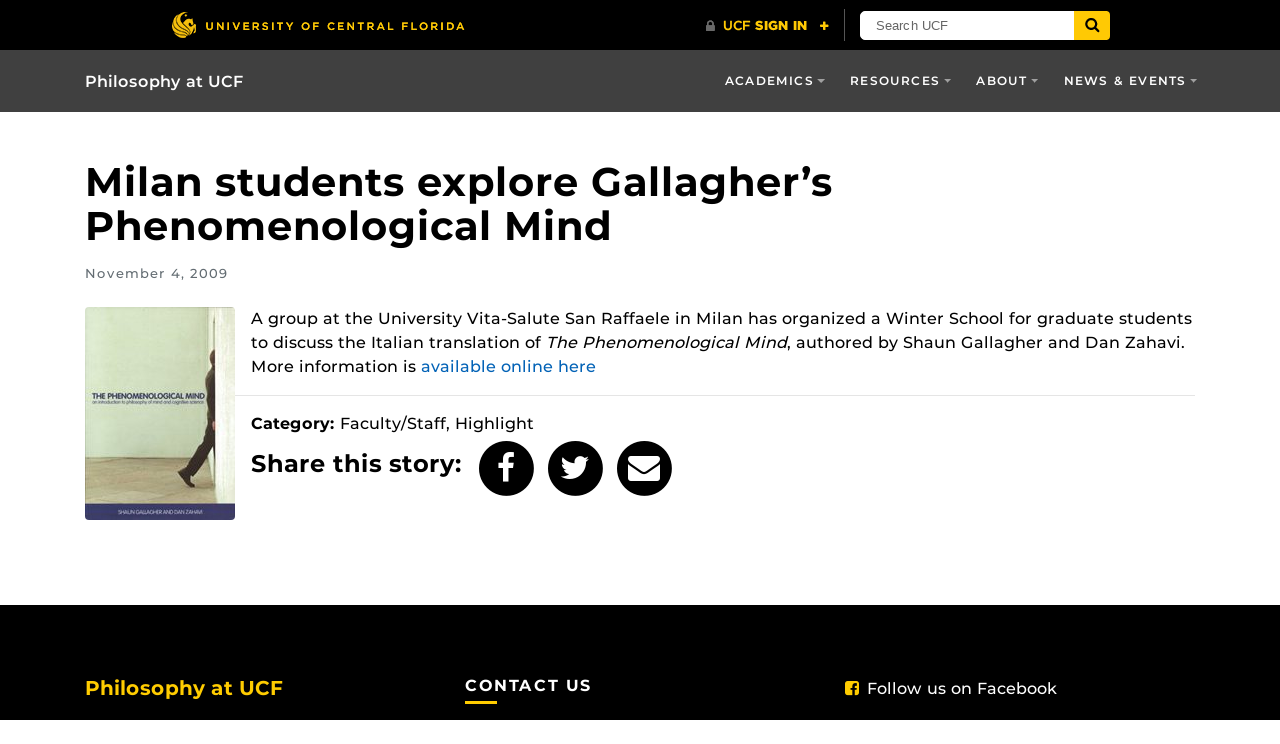

--- FILE ---
content_type: text/html; charset=UTF-8
request_url: https://cah.ucf.edu/philosophy/news/milan-students-explore-gallagher-s-em-phenomenological-mind-em/
body_size: 15039
content:
<!DOCTYPE html>
<html lang="en-us">
	<head>
		<link rel="icon" href="https://www.ucf.edu/wp-content/blogs.dir/13/files/2017/02/cropped-Favicon-ucf-512x512-32x32.png" sizes="32x32">
		<link rel="icon" href="https://www.ucf.edu/wp-content/blogs.dir/13/files/2017/02/cropped-Favicon-ucf-512x512-192x192.png" sizes="192x192">
		<link rel="apple-touch-icon" href="https://www.ucf.edu/wp-content/blogs.dir/13/files/2017/02/cropped-Favicon-ucf-512x512-180x180.png">
		<meta name='robots' content='index, follow, max-image-preview:large, max-snippet:-1, max-video-preview:-1' />
<meta charset="utf-8">
<meta http-equiv="X-UA-Compatible" content="IE=Edge">
<meta name="viewport" content="width=device-width, initial-scale=1, shrink-to-fit=no">

	<!-- This site is optimized with the Yoast SEO plugin v26.8 - https://yoast.com/product/yoast-seo-wordpress/ -->
	<title>Milan students explore Gallagher&#039;s Phenomenological Mind | Philosophy at UCF</title>
	<link rel="canonical" href="https://cah.ucf.edu/philosophy/news/milan-students-explore-gallagher-s-em-phenomenological-mind-em/" />
	<meta property="og:locale" content="en_US" />
	<meta property="og:type" content="article" />
	<meta property="og:title" content="Milan students explore Gallagher&#039;s Phenomenological Mind | Philosophy at UCF" />
	<meta property="og:description" content="A group at the University Vita-Salute San Raffaele in Milan has organized a Winter School for graduate students to discuss the Italian translation of The Phenomenological Mind, authored by Shaun Gallagher and Dan Zahavi. More information is available online here" />
	<meta property="og:url" content="https://cah.ucf.edu/philosophy/news/milan-students-explore-gallagher-s-em-phenomenological-mind-em/" />
	<meta property="og:site_name" content="Philosophy at UCF" />
	<meta property="article:publisher" content="https://www.facebook.com/ucfphilosophy/" />
	<meta property="article:modified_time" content="2018-07-23T14:02:46+00:00" />
	<meta property="og:image" content="https://cah.ucf.edu/philosophy/wp-content/uploads/sites/32/2009/11/Gallagher-PhenomMind.jpg" />
	<meta property="og:image:width" content="150" />
	<meta property="og:image:height" content="213" />
	<meta property="og:image:type" content="image/jpeg" />
	<meta name="twitter:card" content="summary_large_image" />
	<meta name="twitter:site" content="@ucfphilosophy" />
	<script type="application/ld+json" class="yoast-schema-graph">{"@context":"https://schema.org","@graph":[{"@type":"WebPage","@id":"https://cah.ucf.edu/philosophy/news/milan-students-explore-gallagher-s-em-phenomenological-mind-em/","url":"https://cah.ucf.edu/philosophy/news/milan-students-explore-gallagher-s-em-phenomenological-mind-em/","name":"Milan students explore Gallagher's Phenomenological Mind | Philosophy at UCF","isPartOf":{"@id":"https://cah.ucf.edu/philosophy/#website"},"primaryImageOfPage":{"@id":"https://cah.ucf.edu/philosophy/news/milan-students-explore-gallagher-s-em-phenomenological-mind-em/#primaryimage"},"image":{"@id":"https://cah.ucf.edu/philosophy/news/milan-students-explore-gallagher-s-em-phenomenological-mind-em/#primaryimage"},"thumbnailUrl":"https://cah.ucf.edu/philosophy/wp-content/uploads/sites/32/2009/11/Gallagher-PhenomMind.jpg","datePublished":"2009-11-04T19:47:06+00:00","dateModified":"2018-07-23T14:02:46+00:00","breadcrumb":{"@id":"https://cah.ucf.edu/philosophy/news/milan-students-explore-gallagher-s-em-phenomenological-mind-em/#breadcrumb"},"inLanguage":"en-US","potentialAction":[{"@type":"ReadAction","target":["https://cah.ucf.edu/philosophy/news/milan-students-explore-gallagher-s-em-phenomenological-mind-em/"]}]},{"@type":"ImageObject","inLanguage":"en-US","@id":"https://cah.ucf.edu/philosophy/news/milan-students-explore-gallagher-s-em-phenomenological-mind-em/#primaryimage","url":"https://cah.ucf.edu/philosophy/wp-content/uploads/sites/32/2009/11/Gallagher-PhenomMind.jpg","contentUrl":"https://cah.ucf.edu/philosophy/wp-content/uploads/sites/32/2009/11/Gallagher-PhenomMind.jpg","width":150,"height":213},{"@type":"BreadcrumbList","@id":"https://cah.ucf.edu/philosophy/news/milan-students-explore-gallagher-s-em-phenomenological-mind-em/#breadcrumb","itemListElement":[{"@type":"ListItem","position":1,"name":"Home","item":"https://cah.ucf.edu/philosophy/"},{"@type":"ListItem","position":2,"name":"Milan students explore Gallagher&#8217;s Phenomenological Mind"}]},{"@type":"WebSite","@id":"https://cah.ucf.edu/philosophy/#website","url":"https://cah.ucf.edu/philosophy/","name":"Philosophy at UCF","description":"The central page for the Department of Philosophy at the University of Central Florida.","publisher":{"@id":"https://cah.ucf.edu/philosophy/#organization"},"potentialAction":[{"@type":"SearchAction","target":{"@type":"EntryPoint","urlTemplate":"https://cah.ucf.edu/philosophy/?s={search_term_string}"},"query-input":{"@type":"PropertyValueSpecification","valueRequired":true,"valueName":"search_term_string"}}],"inLanguage":"en-US"},{"@type":"Organization","@id":"https://cah.ucf.edu/philosophy/#organization","name":"UCF Philosophy Department","url":"https://cah.ucf.edu/philosophy/","logo":{"@type":"ImageObject","inLanguage":"en-US","@id":"https://cah.ucf.edu/philosophy/#/schema/logo/image/","url":"https://cah.ucf.edu/philosophy/wp-content/uploads/sites/32/2019/01/UILexternal_KGrgb_Department-of-Philosophy-300dpi.png","contentUrl":"https://cah.ucf.edu/philosophy/wp-content/uploads/sites/32/2019/01/UILexternal_KGrgb_Department-of-Philosophy-300dpi.png","width":1104,"height":320,"caption":"UCF Philosophy Department"},"image":{"@id":"https://cah.ucf.edu/philosophy/#/schema/logo/image/"},"sameAs":["https://www.facebook.com/ucfphilosophy/","https://x.com/ucfphilosophy","https://www.instagram.com/ucf.cah/","https://www.youtube.com/user/cahweb"]}]}</script>
	<!-- / Yoast SEO plugin. -->


<link rel='dns-prefetch' href='//platform.twitter.com' />
<link rel='dns-prefetch' href='//code.jquery.com' />
<link rel='dns-prefetch' href='//universityheader.ucf.edu' />
<link rel='dns-prefetch' href='//cdnjs.cloudflare.com' />
<link rel="alternate" type="application/rss+xml" title="Philosophy at UCF &raquo; Milan students explore Gallagher&#8217;s Phenomenological Mind Comments Feed" href="https://cah.ucf.edu/philosophy/news/milan-students-explore-gallagher-s-em-phenomenological-mind-em/feed/" />
<link rel="alternate" title="oEmbed (JSON)" type="application/json+oembed" href="https://cah.ucf.edu/philosophy/wp-json/oembed/1.0/embed?url=https%3A%2F%2Fcah.ucf.edu%2Fphilosophy%2Fnews%2Fmilan-students-explore-gallagher-s-em-phenomenological-mind-em%2F" />
<link rel="alternate" title="oEmbed (XML)" type="text/xml+oembed" href="https://cah.ucf.edu/philosophy/wp-json/oembed/1.0/embed?url=https%3A%2F%2Fcah.ucf.edu%2Fphilosophy%2Fnews%2Fmilan-students-explore-gallagher-s-em-phenomenological-mind-em%2F&#038;format=xml" />
		<!-- This site uses the Google Analytics by ExactMetrics plugin v8.11.1 - Using Analytics tracking - https://www.exactmetrics.com/ -->
							<script src="//www.googletagmanager.com/gtag/js?id=G-VY03ZX0HD5"  data-cfasync="false" data-wpfc-render="false" type="text/javascript" async></script>
			<script data-cfasync="false" data-wpfc-render="false" type="text/javascript">
				var em_version = '8.11.1';
				var em_track_user = true;
				var em_no_track_reason = '';
								var ExactMetricsDefaultLocations = {"page_location":"https:\/\/cah.ucf.edu\/philosophy\/news\/milan-students-explore-gallagher-s-em-phenomenological-mind-em\/"};
								if ( typeof ExactMetricsPrivacyGuardFilter === 'function' ) {
					var ExactMetricsLocations = (typeof ExactMetricsExcludeQuery === 'object') ? ExactMetricsPrivacyGuardFilter( ExactMetricsExcludeQuery ) : ExactMetricsPrivacyGuardFilter( ExactMetricsDefaultLocations );
				} else {
					var ExactMetricsLocations = (typeof ExactMetricsExcludeQuery === 'object') ? ExactMetricsExcludeQuery : ExactMetricsDefaultLocations;
				}

								var disableStrs = [
										'ga-disable-G-VY03ZX0HD5',
									];

				/* Function to detect opted out users */
				function __gtagTrackerIsOptedOut() {
					for (var index = 0; index < disableStrs.length; index++) {
						if (document.cookie.indexOf(disableStrs[index] + '=true') > -1) {
							return true;
						}
					}

					return false;
				}

				/* Disable tracking if the opt-out cookie exists. */
				if (__gtagTrackerIsOptedOut()) {
					for (var index = 0; index < disableStrs.length; index++) {
						window[disableStrs[index]] = true;
					}
				}

				/* Opt-out function */
				function __gtagTrackerOptout() {
					for (var index = 0; index < disableStrs.length; index++) {
						document.cookie = disableStrs[index] + '=true; expires=Thu, 31 Dec 2099 23:59:59 UTC; path=/';
						window[disableStrs[index]] = true;
					}
				}

				if ('undefined' === typeof gaOptout) {
					function gaOptout() {
						__gtagTrackerOptout();
					}
				}
								window.dataLayer = window.dataLayer || [];

				window.ExactMetricsDualTracker = {
					helpers: {},
					trackers: {},
				};
				if (em_track_user) {
					function __gtagDataLayer() {
						dataLayer.push(arguments);
					}

					function __gtagTracker(type, name, parameters) {
						if (!parameters) {
							parameters = {};
						}

						if (parameters.send_to) {
							__gtagDataLayer.apply(null, arguments);
							return;
						}

						if (type === 'event') {
														parameters.send_to = exactmetrics_frontend.v4_id;
							var hookName = name;
							if (typeof parameters['event_category'] !== 'undefined') {
								hookName = parameters['event_category'] + ':' + name;
							}

							if (typeof ExactMetricsDualTracker.trackers[hookName] !== 'undefined') {
								ExactMetricsDualTracker.trackers[hookName](parameters);
							} else {
								__gtagDataLayer('event', name, parameters);
							}
							
						} else {
							__gtagDataLayer.apply(null, arguments);
						}
					}

					__gtagTracker('js', new Date());
					__gtagTracker('set', {
						'developer_id.dNDMyYj': true,
											});
					if ( ExactMetricsLocations.page_location ) {
						__gtagTracker('set', ExactMetricsLocations);
					}
										__gtagTracker('config', 'G-VY03ZX0HD5', {"forceSSL":"true"} );
										window.gtag = __gtagTracker;										(function () {
						/* https://developers.google.com/analytics/devguides/collection/analyticsjs/ */
						/* ga and __gaTracker compatibility shim. */
						var noopfn = function () {
							return null;
						};
						var newtracker = function () {
							return new Tracker();
						};
						var Tracker = function () {
							return null;
						};
						var p = Tracker.prototype;
						p.get = noopfn;
						p.set = noopfn;
						p.send = function () {
							var args = Array.prototype.slice.call(arguments);
							args.unshift('send');
							__gaTracker.apply(null, args);
						};
						var __gaTracker = function () {
							var len = arguments.length;
							if (len === 0) {
								return;
							}
							var f = arguments[len - 1];
							if (typeof f !== 'object' || f === null || typeof f.hitCallback !== 'function') {
								if ('send' === arguments[0]) {
									var hitConverted, hitObject = false, action;
									if ('event' === arguments[1]) {
										if ('undefined' !== typeof arguments[3]) {
											hitObject = {
												'eventAction': arguments[3],
												'eventCategory': arguments[2],
												'eventLabel': arguments[4],
												'value': arguments[5] ? arguments[5] : 1,
											}
										}
									}
									if ('pageview' === arguments[1]) {
										if ('undefined' !== typeof arguments[2]) {
											hitObject = {
												'eventAction': 'page_view',
												'page_path': arguments[2],
											}
										}
									}
									if (typeof arguments[2] === 'object') {
										hitObject = arguments[2];
									}
									if (typeof arguments[5] === 'object') {
										Object.assign(hitObject, arguments[5]);
									}
									if ('undefined' !== typeof arguments[1].hitType) {
										hitObject = arguments[1];
										if ('pageview' === hitObject.hitType) {
											hitObject.eventAction = 'page_view';
										}
									}
									if (hitObject) {
										action = 'timing' === arguments[1].hitType ? 'timing_complete' : hitObject.eventAction;
										hitConverted = mapArgs(hitObject);
										__gtagTracker('event', action, hitConverted);
									}
								}
								return;
							}

							function mapArgs(args) {
								var arg, hit = {};
								var gaMap = {
									'eventCategory': 'event_category',
									'eventAction': 'event_action',
									'eventLabel': 'event_label',
									'eventValue': 'event_value',
									'nonInteraction': 'non_interaction',
									'timingCategory': 'event_category',
									'timingVar': 'name',
									'timingValue': 'value',
									'timingLabel': 'event_label',
									'page': 'page_path',
									'location': 'page_location',
									'title': 'page_title',
									'referrer' : 'page_referrer',
								};
								for (arg in args) {
																		if (!(!args.hasOwnProperty(arg) || !gaMap.hasOwnProperty(arg))) {
										hit[gaMap[arg]] = args[arg];
									} else {
										hit[arg] = args[arg];
									}
								}
								return hit;
							}

							try {
								f.hitCallback();
							} catch (ex) {
							}
						};
						__gaTracker.create = newtracker;
						__gaTracker.getByName = newtracker;
						__gaTracker.getAll = function () {
							return [];
						};
						__gaTracker.remove = noopfn;
						__gaTracker.loaded = true;
						window['__gaTracker'] = __gaTracker;
					})();
									} else {
										console.log("");
					(function () {
						function __gtagTracker() {
							return null;
						}

						window['__gtagTracker'] = __gtagTracker;
						window['gtag'] = __gtagTracker;
					})();
									}
			</script>
							<!-- / Google Analytics by ExactMetrics -->
		<style id='wp-img-auto-sizes-contain-inline-css' type='text/css'>
img:is([sizes=auto i],[sizes^="auto," i]){contain-intrinsic-size:3000px 1500px}
/*# sourceURL=wp-img-auto-sizes-contain-inline-css */
</style>
<link rel='stylesheet' id='ucf_events_css-css' href='https://cah.ucf.edu/philosophy/wp-content/plugins/UCF-Events-Plugin/static/css/ucf-events.min.css?ver=6.9' type='text/css' media='all' />
<link rel='stylesheet' id='events-styles-css' href='https://cah.ucf.edu/philosophy/wp-content/plugins/common-events-2020//styles/events.css?ver=6.9' type='text/css' media='all' />
<link rel='stylesheet' id='intelliwidget-css' href='https://cah.ucf.edu/philosophy/wp-content/plugins/intelliwidget-per-page-featured-posts-and-menus/templates/intelliwidget.css?ver=2.3.9.2' type='text/css' media='all' />
<link rel='stylesheet' id='parent-style-css' href='https://cah.ucf.edu/philosophy/wp-content/themes/Colleges-Theme-CAH/static/css/style.min.css?ver=6.9' type='text/css' media='all' />
<link rel='stylesheet' id='child-style-css' href='https://cah.ucf.edu/philosophy/wp-content/themes/cah-philosophy/style.css?ver=6.9' type='text/css' media='all' />
<link rel='stylesheet' id='style-css' href='https://cah.ucf.edu/philosophy/wp-content/themes/Colleges-Theme-CAH/static/css/style.min.css?ver=6.9' type='text/css' media='all' />
<link rel='stylesheet' id='cah-faculty-card-style-css' href='https://cah.ucf.edu/philosophy/wp-content/plugins/cah-faculty-card/css/style.css?ver=0.1.0' type='text/css' media='all' />
<link rel='stylesheet' id='section-menu-css' href='https://cah.ucf.edu/philosophy/wp-content/plugins/Section-Menus-Shortcode/static/css/section-menu.min.css?ver=1.1.3' type='text/css' media='screen' />
<link rel='stylesheet' id='ucf_social_css-css' href='https://cah.ucf.edu/philosophy/wp-content/plugins/UCF-Social-Plugin-master/static/css/ucf-social.min.css?ver=4.0.4' type='text/css' media='all' />
<script type="text/javascript" src="https://cah.ucf.edu/philosophy/wp-content/plugins/google-analytics-dashboard-for-wp/assets/js/frontend-gtag.min.js?ver=8.11.1" id="exactmetrics-frontend-script-js" async="async" data-wp-strategy="async"></script>
<script data-cfasync="false" data-wpfc-render="false" type="text/javascript" id='exactmetrics-frontend-script-js-extra'>/* <![CDATA[ */
var exactmetrics_frontend = {"js_events_tracking":"true","download_extensions":"zip,mp3,mpeg,pdf,docx,pptx,xlsx,rar","inbound_paths":"[{\"path\":\"\\\/go\\\/\",\"label\":\"affiliate\"},{\"path\":\"\\\/recommend\\\/\",\"label\":\"affiliate\"}]","home_url":"https:\/\/cah.ucf.edu\/philosophy","hash_tracking":"false","v4_id":"G-VY03ZX0HD5"};/* ]]> */
</script>
<script type="text/javascript" src="https://platform.twitter.com/widgets.js?ver=6.9" id="twitter_feed-js"></script>
<script type="text/javascript" src="//code.jquery.com/jquery-3.2.1.min.js" id="jquery-js"></script>
<script type="text/javascript" src="https://cah.ucf.edu/philosophy/wp-content/themes/cah-philosophy/menu.js?ver=6.9" id="menu_style-js"></script>
<link rel="https://api.w.org/" href="https://cah.ucf.edu/philosophy/wp-json/" /><link rel="alternate" title="JSON" type="application/json" href="https://cah.ucf.edu/philosophy/wp-json/wp/v2/news/443" /><link rel="EditURI" type="application/rsd+xml" title="RSD" href="https://cah.ucf.edu/philosophy/xmlrpc.php?rsd" />
		<script>
			document.documentElement.className = document.documentElement.className.replace('no-js', 'js');
		</script>
				<style>
			.no-js img.lazyload {
				display: none;
			}

			figure.wp-block-image img.lazyloading {
				min-width: 150px;
			}

						.lazyload, .lazyloading {
				opacity: 0;
			}

			.lazyloaded {
				opacity: 1;
				transition: opacity 400ms;
				transition-delay: 0ms;
			}

					</style>
		    <div id="fb-root"></div>
    <script>(function(d, s, id) {
            var js, fjs = d.getElementsByTagName(s)[0];
              if (d.getElementById(id)) return;
              js = d.createElement(s); js.id = id;
              js.src = 'https://connect.facebook.net/en_US/sdk.js#xfbml=1&version=v3.0';
              fjs.parentNode.insertBefore(js, fjs);
    }(document, 'script', 'facebook-jssdk'));</script>
<link rel="shortcut icon" href="https://cah.ucf.edu/philosophy/wp-content/themes/Colleges-Theme-CAH/favicon.ico" />
		<style>
		.alignleft,
		.alignleft.float-right,
		.alignleft.mx-auto.d-block {
			float: left !important;
		}

		.aligncenter,
		.aligncenter.float-left,
		.aligncenter.float-right {
			display: block;
			float: none !important;
			margin-left: auto;
			margin-right: auto;
		}

		.alignright,
		.alignright.float-left,
		.alignright.mx-auto.d-block {
			float: right !important;
		}

		.alignnone,
		.alignnone.float-left,
		.alignnone.mx-auto.d-block,
		.alignnone.float-right {
			display: inline-block !important;
			float: none !important;
		}
		</style>
			</head>
	<body ontouchstart class="wp-singular news-template-default single single-news postid-443 wp-theme-Colleges-Theme-CAH wp-child-theme-cah-philosophy">
				<header class="site-header">
			        <nav class="navbar navbar-toggleable-md navbar-inverse site-navbar" role="navigation">
            <div class="container">
                                <a href="https://cah.ucf.edu/philosophy" class="navbar-brand">
                    Philosophy at UCF                </a>
                                <button class="navbar-toggler collapsed" type="button" data-toggle="collapse" data-target="#header-menu" aria-controls="header-menu" aria-expanded="false" aria-label="Toggle navigation">
                    <span class="navbar-toggler-icon"></span>
                </button>
                <div id="header-menu" class="collapse navbar-collapse"><ul id="menu-menu-1" class="nav navbar-nav ml-md-auto"><li id="menu-item-623" class="menu-item menu-item-type-custom menu-item-object-custom menu-item-has-children menu-item-623 nav-item dropdown"><a href="#" class="nav-link dropdown-toggle" data-toggle="dropdown">Academics</a>
<div class="dropdown-menu">
<a href="https://cah.ucf.edu/philosophy/programs/" class="dropdown-item">All Degrees &#038; Programs</a><a href="https://cah.ucf.edu/philosophy/courses/" class="dropdown-item">Courses</a><a href="https://cah.ucf.edu/philosophy/programs/" class="dropdown-item">Graduate Degrees</a><a href="https://cah.ucf.edu/philosophy/program/interdisciplinary-studies-masters/" class="dropdown-item">Interdisciplinary Studies M.A.</a><a href="https://cah.ucf.edu/philosophy/programs/" class="dropdown-item">Undergraduate Degrees</a><a href="https://cah.ucf.edu/philosophy/program/humanities-ba/" class="dropdown-item">Humanities &#038; Cultural Studies B.A.</a><a href="https://cah.ucf.edu/philosophy/program/philosophy-ba/" class="dropdown-item">Philosophy B.A.</a><a href="https://cah.ucf.edu/philosophy/program/religion-and-cultural-studies/" class="dropdown-item">Religion &#038; Cultural Studies B.A.</a><a href="https://cah.ucf.edu/philosophy/programs/" class="dropdown-item">Minors and Programs</a><a href="https://cah.ucf.edu/ai-certificate/" class="dropdown-item">A.I., Big Data, and Human Impacts</a><a href="https://cah.ucf.edu/philosophy/program/cognitive-sciences-minor/" class="dropdown-item">Cognitive Sciences Minor</a><a href="https://cah.ucf.edu/philosophy/program/humanities-minor/" class="dropdown-item">Humanities &#038; Cultural Studies Minor</a><a href="https://cah.ucf.edu/philosophy/program/interfaith-dialogue/" class="dropdown-item">Interfaith Dialogue Certificate</a><a href="https://cah.ucf.edu/philosophy/islamic-studies/" class="dropdown-item">Islamic Studies</a><a href="https://cah.ucf.edu/philosophy/program/philosophy-minor/" class="dropdown-item">Philosophy Minor</a><a href="https://cah.ucf.edu/philosophy/program/religion-and-cultural-studies-minor/" class="dropdown-item">Religion &#038; Cultural Studies Minor</a><a href="https://cah.ucf.edu/philosophy/programs/" class="dropdown-item">Graduate Certificates</a><a href="https://cah.ucf.edu/philosophy/program/cognitive-sciences-grad-certificate/" class="dropdown-item">Cognitive Sciences Grad Certificate</a><a href="https://cah.ucf.edu/philosophy/program/ethics-grad-certificate/" class="dropdown-item">Theoretical &#038; Applied Ethics Grad Certificate</a></div>
<li id="menu-item-625" class="menu-item menu-item-type-custom menu-item-object-custom menu-item-has-children menu-item-625 nav-item dropdown"><a href="#" class="nav-link dropdown-toggle" data-toggle="dropdown">Resources</a>
<div class="dropdown-menu">
<a href="https://cah.ucf.edu/philosophy/advising/" class="dropdown-item">Advising</a><a href="https://cah.ucf.edu/philosophy/courses/" class="dropdown-item">Courses</a><a href="https://cah.ucf.edu/philosophy/organizations/" class="dropdown-item">Organizations</a><a href="https://cah.ucf.edu/philosophy/scholarships/" class="dropdown-item">Scholarships</a></div>
<li id="menu-item-624" class="menu-item menu-item-type-custom menu-item-object-custom menu-item-has-children menu-item-624 nav-item dropdown"><a href="#" class="nav-link dropdown-toggle" data-toggle="dropdown">About</a>
<div class="dropdown-menu">
<a href="https://cah.ucf.edu/philosophy/faculty-staff/" class="dropdown-item">Faculty and Staff</a><a href="https://cah.ucf.edu/philosophy/recent-publications/" class="dropdown-item">Faculty Publications</a><a target="_blank" href="https://cah.ucf.edu/alumni-giving/" class="dropdown-item">Support the Department</a><a href="https://cah.ucf.edu/philosophy/about/" class="dropdown-item">About the Department</a></div>
<li id="menu-item-592" class="menu-item menu-item-type-post_type menu-item-object-page menu-item-has-children menu-item-592 nav-item dropdown"><a href="https://cah.ucf.edu/philosophy/newsroom/" class="nav-link dropdown-toggle" data-toggle="dropdown">News &#038; Events</a>
<div class="dropdown-menu">
<a href="https://cah.ucf.edu/philosophy/newsroom/" class="dropdown-item">Newsroom</a><a target="_blank" href="https://cah.ucf.edu/events/" class="dropdown-item">Upcoming Events</a><a href="https://cah.ucf.edu/philosophy/newsletter/" class="dropdown-item">Department Newsletter</a><a target="_blank" href="https://cah.ucf.edu/fpr" class="dropdown-item">Florida Philosophical Review</a></div>
</ul></div>            </div>
        </nav>
    	<div class="container">
				<h1 class="mt-3 mt-sm-4 mt-md-5 mb-3">Milan students explore Gallagher&#8217;s Phenomenological Mind</h1>
		
		
			</div>
			</header>
		<main id="main" class="site-main">
<!-- Meta info -->
<div class="container meta small text-muted">
    November 4, 2009</div>

<!-- News post content -->
<div class="container mb-5 mt-4" style="min-height:250px;">
    <article class="publish post-list-item">
        <img width="150" height="213" data-src="https://cah.ucf.edu/philosophy/wp-content/uploads/sites/32/2009/11/Gallagher-PhenomMind.jpg" class="rounded float-left wp-post-image lazyload" alt="" decoding="async" src="[data-uri]" /><noscript><img width="150" height="213" src="https://cah.ucf.edu/philosophy/wp-content/uploads/sites/32/2009/11/Gallagher-PhenomMind.jpg" class="rounded float-left wp-post-image" alt="" decoding="async" /></noscript><p>A group at the University Vita-Salute San Raffaele in Milan has organized a Winter School for graduate students to discuss the Italian translation of <em>The Phenomenological Mind</em>, authored by Shaun Gallagher and Dan Zahavi.  More information is <a href="http://www.phenomenologylab.eu/index.php/2009/10/winter-school-milano-0910-call-for-abstracts/" class="external" target="_blank">available online here</a></p>
<hr><b>Category: </b>Faculty/Staff, Highlight<br>
        <!--    Social            -->
            <h4 style="display:inline-block; vertical-align:middle;">Share this story:&nbsp;</h4>

        <div class="social" style="display:inline-block;">

                <span class="fa-stack fa-2x">
                    <i class="fa fa-circle fa-stack-2x"></i>
                    <a style="color:white;" class="fa fa-facebook fa-stack-1x" target="_blank"
                       href="https://www.facebook.com/sharer?u=https://cah.ucf.edu/philosophy/news/milan-students-explore-gallagher-s-em-phenomenological-mind-em/&t=Milan students explore Gallagher&#8217;s <em>Phenomenological Mind</em>"
                       title="Share this post on Facebook"
                       >
                    </a>
                </span>

            <span class="fa-stack fa-2x">
                 <i class="fa fa-circle fa-stack-2x"></i>
                    <a style="color:white;" class="fa fa-twitter fa-stack-1x" target="_blank"
                       href="http://twitter.com/intent/tweet?text=Milan students explore Gallagher&#8217;s <em>Phenomenological Mind</em>&amp;url=https://cah.ucf.edu/philosophy/news/milan-students-explore-gallagher-s-em-phenomenological-mind-em/"
                       title="Share this post on Twitter"
                       >
                    </a>
                </span>


            <span class="fa-stack fa-2x">
                    <i class="fa fa-circle fa-stack-2x"></i>
     <a class="fa fa-envelope fa-stack-1x" target="_blank"
                       href="mailto:?to=&body=You might find this article interesting: https://cah.ucf.edu/philosophy/news/milan-students-explore-gallagher-s-em-phenomenological-mind-em/&subject=Milan students explore Gallagher&#8217;s <em>Phenomenological Mind</em>"
                       title="Share this post by email"
                        style="color:white;">
                    </a>
                </span>

        </div>


<!--                <a class="fa fa-facebook p-2" target="_blank"-->
<!--                   href="https://www.facebook.com/sharer?u=--><!--&t=--><!--"-->
<!--                   title="Share this post on Facebook">-->
<!--                </a>-->
<!---->
<!--                <a class="fa fa-twitter p-2" target="_blank"-->
<!--                   href="http://twitter.com/intent/tweet?text=--><!--&amp;url=--><!--"-->
<!--                   title="Share this post on Twitter">-->
<!--                </a>-->
<!---->
<!--                <a class="fa fa-envelope p-2" target="_blank"-->
<!--                   href="mailto:?to=&body=You might find this article interesting: --><!--&subject=--><!--"-->
<!--                   title="Share this post by email">-->
<!--                </a>-->


	</article>



</div>

		</main>
		<footer class="site-footer bg-inverse">
			<div class="container">
				<div class="row">
					<div class="col-lg-4">
						<section class="primary-footer-section-left">
							<h2 class="h5 text-primary mb-2 text-transform-none">Philosophy at UCF</h2>
																<div class="ucf-social-icons">
						<a class="ucf-social-link btn-facebook md grey" target="_blank" href="https://facebook.com/ucfphilosophy">
				<svg class="ucf-social-icon" height="80px" width="80px" aria-hidden="true">
					<use href="#ucf-social-icons--facebook" />
				</svg>
				<span class="sr-only">Like us on Facebook</span>
			</a>
							<a class="ucf-social-link btn-twitter md grey" target="_blank" href="https://twitter.com/ucfphilosophy">
				<svg class="ucf-social-icon" height="80px" width="80px" aria-hidden="true">
					<use href="#ucf-social-icons--twitter" />
				</svg>
				<span class="sr-only">Follow us on X</span>
			</a>
													</div>
							</section>
					</div>
					<div class="col-lg-4">
						<section class="primary-footer-section-center"><div id="text-3" class="widget widget_text"><h2 class="h6 heading-underline letter-spacing-3">Contact Us</h2>			<div class="textwidget"><p>Main Office: <a class="text-white" href="http://map.ucf.edu/locations/99/" rel="external">PSY220</a><br />
407-823-2273<br />
Fax: 407-823-6658<br />
<a class="text-white" href="mailto:philosophy@ucf.edu">philosophy@ucf.edu</a></p>
</div>
		</div></section>
					</div>
					<div class="col-lg-4">
						<section class="primary-footer-section-right"><div id="text-2" class="widget widget_text">			<div class="textwidget"><p><i class="fa fa-facebook-square mr-2 text-primary" aria-hidden="true"></i><a class="text-white" href="http://www.facebook.com/ucfphilosophy">Follow us on Facebook</a></p>
<p><i class="fa fa-envelope mr-2 text-primary" aria-hidden="true"></i><a class="text-white" href="https://cah.ucf.edu/join-our-newsletter/" rel="external">Join Our Mailing List</a></p>
</div>
		</div></section>
					</div>
				</div>
			</div>
		</footer>
		<svg id="ucf-social-icons" style="display:none;">
    <defs>
        <symbol id="ucf-social-icons--facebook" viewBox="0 0 43.08 80">
            <path fill="currentColor" d="M40.2540352,45 L42.4878396,30.521875 L28.5210639,30.521875 L28.5210639,21.1265625 C28.5210639,17.165625 30.4721083,13.3046875 36.727389,13.3046875 L43.0769231,13.3046875 L43.0769231,0.978125 C43.0769231,0.978125 37.3149016,0 31.8057932,0 C20.3037426,0 12.785467,6.934375 12.785467,19.4875 L12.785467,30.521875 L0,30.521875 L0,45 L12.785467,45 L12.785467,80 L28.5210639,80 L28.5210639,45 L40.2540352,45 Z"></path>
        </symbol>
<!--         <symbol id="ucf-social-icons--twitter" viewBox="0 0 99 80">
            <path fill="currentColor" d="M88.8238431,19.9374274 C88.8866851,20.8123856 88.8866851,21.6875362 88.8866851,22.5624944 C88.8866851,49.2498743 68.4711425,80 31.1574713,80 C19.6618249,80 8.98293157,76.6873559 0,70.937603 C1.63331302,71.1249841 3.20359064,71.1875086 4.8997457,71.1875086 C14.3850269,71.1875086 23.1167837,68.0001058 30.0895433,62.5625906 C21.1694538,62.3750171 13.6941511,56.5625473 11.1185942,48.5624896 C12.3750483,48.7498707 13.6313091,48.8749197 14.9506053,48.8749197 C16.7722511,48.8749197 18.5940902,48.6248217 20.2900519,48.187535 C10.9931035,46.3123772 4.02015047,38.1874629 4.02015047,28.3749642 L4.02015047,28.1250586 C6.72119813,29.6250694 9.86233345,30.5625522 13.1914148,30.6874088 C7.72628409,27.0623345 4.14583455,20.8749101 4.14583455,13.8748596 C4.14583455,10.1249288 5.15072715,6.68742801 6.90972426,3.68740636 C16.8977418,15.9373985 31.9111891,23.9372639 48.7460889,24.8124145 C48.432072,23.3124037 48.2435459,21.7500607 48.2435459,20.1875254 C48.2435459,9.06239704 57.2893195,0 68.5335978,0 C74.3755874,0 79.652192,2.43749354 83.358519,6.3749979 C87.9440545,5.50003968 92.3412572,3.81245536 96.2361103,1.50001082 C94.728288,6.18761678 91.5246974,10.1251211 87.3160208,12.6249468 C91.3992066,12.1876601 95.3567084,11.0624115 99,9.50006854 C96.236497,13.499905 92.7813448,17.0622624 88.8238431,19.9374274 Z"></path>
        </symbol> -->
<!--  X Icon reproduced in Illustrator -->
        <symbol id="ucf-social-icons--twitter" viewBox="0 0 99 80">
        <path fill="currentColor" d="m69.88,0h13.61l-29.73,33.98,34.97,46.23h-27.38l-21.44-28.04-24.54,28.04H1.75l31.8-36.34L0,0h28.08l19.38,25.63L69.88,0Zm-4.77,72.06h7.54L23.98,7.72h-8.09l49.22,64.35Z"/>
        </symbol>
        <symbol id="ucf-social-icons--youtube" viewBox="0 0 114 80">
            <path fill="currentColor" d="M57.8198184,0.000923665833 C60.479898,0.00964584708 69.2214891,0.0619789346 78.3577166,0.37597746 L79.5777196,0.419413683 C88.5342354,0.749597896 97.6264015,1.33921256 101.538105,2.3920959 C106.442868,3.7089709 110.305811,7.58938756 111.616906,12.5164709 C112.419312,15.5246814 112.951433,19.6337392 113.304314,23.7607015 L113.3684,24.5344523 C113.926678,31.4953393 113.990742,38.3144714 113.998094,39.7878537 L113.998972,40.025161 C113.998997,40.0372511 113.999014,40.0473757 113.999025,40.0555019 L113.999025,40.1045232 C113.999014,40.1126494 113.998997,40.1227741 113.998972,40.1348642 L113.998094,40.3721714 C113.990742,41.8455537 113.926678,48.6646858 113.3684,55.6255728 L113.304314,56.3993236 C112.951433,60.5262859 112.419312,64.6353437 111.616906,67.6435542 C110.305811,72.5706376 106.442868,76.2893876 101.538105,77.6062626 C97.9819274,78.5634292 90.1444425,79.1377292 82.0196847,79.4823092 L80.7993157,79.5322925 C70.4163532,79.9428308 59.8910326,79.9923786 57.5016761,79.9983585 L57.2586108,79.9988801 C57.2245223,79.9989399 57.1936867,79.9989878 57.1661663,79.9990261 L56.8319277,79.9990261 C56.8044073,79.9989878 56.7735717,79.9989399 56.7394832,79.9988801 L56.4964179,79.9983585 C54.1070614,79.9923786 43.5817408,79.9428308 33.1987783,79.5322925 L31.9784093,79.4823092 C23.8536515,79.1377292 16.0161666,78.5634292 12.4599888,77.6062626 C7.55522553,76.2893876 3.69228346,72.5706376 2.38118765,67.6435542 C1.65400788,64.9173634 1.14880929,61.2870588 0.797829227,57.5586674 L0.727390936,56.7861409 C0.716010562,56.6572413 0.704808006,56.5282912 0.693780491,56.3993236 L0.629693649,55.6255728 C0.0817547614,48.7935911 0.00989392371,42.0981627 0.000469551561,40.4594927 L0.000469551561,39.7005324 C0.00989392371,38.0618624 0.0817547614,31.366434 0.629693649,24.5344523 L0.693780491,23.7607015 C0.704808006,23.6317339 0.716010562,23.5027838 0.727390936,23.3738843 L0.797829227,22.6013578 C1.14880929,18.8729663 1.65400788,15.2426617 2.38118765,12.5164709 C3.69228346,7.58938756 7.55522553,3.70917923 12.4599888,2.3920959 C16.3717844,1.33921256 25.4639615,0.749597896 34.4204608,0.419413683 L35.6404614,0.37597746 C44.7766696,0.0619789346 53.5182152,0.00964584708 56.1782802,0.000923665833 Z M45.3398754,23.1627209 L45.3398754,56.9973042 L75.1352114,40.0804292 L45.3398754,23.1627209 Z"></path>
        </symbol>
        <symbol id="ucf-social-icons--linkedin" viewBox="0 0 80 80">
            <path fill="currentColor" d="M17.9071429,80 L1.32142857,80 L1.32142857,26.5880934 L17.9071429,26.5880934 L17.9071429,80 Z M9.60535714,19.3022165 C4.30178571,19.3022165 0,14.9092613 0,9.60557143 C0,4.30056079 4.30046493,-2.84217094e-14 9.60535714,-2.84217094e-14 C14.9102494,-2.84217094e-14 19.2107143,4.30056079 19.2107143,9.60557143 C19.2107143,14.9092613 14.9071429,19.3022165 9.60535714,19.3022165 Z M79.9821429,80 L63.4321429,80 L63.4321429,53.9994196 C63.4321429,47.8028527 63.3071429,39.8562467 54.8089286,39.8562467 C46.1857143,39.8562467 44.8642857,46.5885399 44.8642857,53.552981 L44.8642857,80 L28.2964286,80 L28.2964286,26.5880934 L44.2035714,26.5880934 L44.2035714,33.8739703 L44.4357143,33.8739703 C46.65,29.6774481 52.0589286,25.2487778 60.1285714,25.2487778 C76.9142857,25.2487778 80,36.302596 80,50.6600593 L80,80 L79.9821429,80 Z"></path>
        </symbol>
        <symbol id="ucf-social-icons--linkedin-sq" viewBox="0 0 80 80">
            <path fill="currentColor" d="M74.2857143,0 C77.4285714,0 80,2.58928571 80,5.76785714 L80,5.76785714 L80,74.2321429 C80,77.4107143 77.4285714,80 74.2857143,80 L74.2857143,80 L5.69642857,80 C2.55357143,80 0,77.4107143 0,74.2321429 L0,74.2321429 L0,5.76785714 C0,2.58928571 2.55357143,0 5.69642857,0 L5.69642857,0 Z M24.1964286,30.3928571 L12.3214286,30.3928571 L12.3214286,68.5714286 L24.1964286,68.5714286 L24.1964286,30.3928571 Z M54.3928571,29.4464286 C48.625,29.4464286 44.75,32.6071429 43.1607143,35.6071429 L43.1607143,35.6071429 L43,35.6071429 L43,30.3928571 L31.625,30.3928571 L31.625,68.5714286 L43.4821429,68.5714286 L43.4828995,49.437645 C43.5140339,44.5421529 44.5282258,39.875 50.6071429,39.875 C56.4858277,39.875 56.7561593,45.2154915 56.7673987,49.5746208 L56.7678571,68.5714286 L68.625,68.5714286 L68.625,47.6428571 C68.625,37.3571429 66.3928571,29.4464286 54.3928571,29.4464286 Z M18.25,11.4285714 C14.4464286,11.4285714 11.375,14.5178571 11.375,18.3035714 C11.375,22.0892857 14.4464286,25.1785714 18.25,25.1785714 C22.0535714,25.1785714 25.125,22.1071429 25.125,18.3035714 C25.125,14.5178571 22.0357143,11.4285714 18.25,11.4285714 Z"></path>
        </symbol>
        <symbol id="ucf-social-icons--tiktok" viewBox="0 0 68 80">
            <path fill="currentColor" d="M67.9886748,32.3665645 C67.3393426,32.4300868 66.6874423,32.4633773 66.0350585,32.4663293 C58.8792773,32.467335 52.2052892,28.8361375 48.2854645,22.8090928 L48.2854645,55.6944345 C48.2854645,69.1180277 37.4763952,80 24.1427322,80 C10.8090694,80 0,69.1180277 0,55.6944345 C0,42.2708415 10.8090694,31.388869 24.1427322,31.388869 C24.6467086,31.388869 25.1393597,31.434476 25.6348419,31.4658305 L25.6348419,43.4433123 C25.1393597,43.3834532 24.6523713,43.2922397 24.1427322,43.2922397 C17.3375135,43.2922397 11.8207936,48.8461677 11.8207936,55.697285 C11.8207936,62.5484022 17.3375135,68.1023302 24.1427322,68.1023302 C30.9492444,68.1023302 36.9601533,62.7036272 36.9601533,55.8512078 L37.079069,0 L48.4610069,0 C49.5342819,10.2755927 57.7642877,18.3017717 68,19.0550844 L68,32.3665645"></path>
        </symbol>
        <symbol id="ucf-social-icons--instagram" viewBox="0 0 80 80">
            <path fill="currentColor" d="M40.0081449,19.4882316 C51.3589536,19.4882316 60.5145588,28.6458797 60.5145588,39.9992212 C60.5145588,51.3525627 51.3589536,60.5102108 40.0081449,60.5102108 C28.6573362,60.5102108 19.5017311,51.3525627 19.5017311,39.9992212 C19.5017311,28.6458797 28.6573362,19.4882316 40.0081449,19.4882316 Z M40.0081449,26.6644002 C32.6551053,26.6644002 26.6762989,32.6445408 26.6762989,39.9992212 C26.6762989,47.3539015 32.6729525,53.3340421 40.0081449,53.3340421 C47.3433374,53.3340421 53.339991,47.3539015 53.339991,39.9992212 C53.339991,32.6445408 47.3611845,26.6644002 40.0081449,26.6644002 Z M66.1364216,18.6492268 C66.1364216,21.3090505 63.9947596,23.4333392 61.3533764,23.4333392 C58.6941461,23.4333392 56.5703312,21.2911993 56.5703312,18.6492268 C56.5703312,16.0072542 58.7119932,13.8651143 61.3533764,13.8651143 C63.9947596,13.8651143 66.1364216,16.0072542 66.1364216,18.6492268 Z M41.0406874,-1.26417973e-15 C47.2837149,0.00934590126 53.3709887,0.102804914 56.4989425,0.280377038 C62.9060814,0.601698024 68.5814857,2.06549363 73.2574478,6.7424991 C77.951257,11.4195046 79.4147261,17.0961753 79.7181282,23.5047439 C80.0929191,30.1096753 80.0929191,49.8887671 79.7181282,56.4936985 C79.3968789,62.902267 77.9334099,68.5789378 73.2574478,73.2559433 C68.5814857,77.9507999 62.9060814,79.4145955 56.4989425,79.7180653 C49.8954846,80.0929398 30.1029581,80.0929398 23.4995002,79.7180653 C17.0923613,79.3967443 11.4348042,77.9329487 6.74099491,73.2559433 C2.04718565,68.5789378 0.583716608,62.902267 0.280314489,56.4936985 C0.102781979,53.3650468 0.00934381629,47.2764146 -5.50393064e-14,41.031994 L-5.5035837e-14,38.9485972 C0.00934381629,32.7041766 0.102781979,26.6155444 0.280314489,23.4868927 C0.601563791,17.0783242 2.04718565,11.4016534 6.74099491,6.72464793 C11.4348042,2.04764246 17.1102085,0.583846858 23.4995002,0.280377038 C26.6274539,0.102804914 32.7147278,0.00934590126 38.9577553,-1.36869682e-15 Z M40.0081449,7.20662941 C34.1899631,7.20662941 21.6969347,6.72464793 16.4320155,8.81323434 C12.9161204,10.2234764 10.2211957,12.9190025 8.82911538,16.417831 C6.7588421,21.6660738 7.22286887,34.1797411 7.22286887,39.9992212 L7.22221703,40.3880751 C7.20313238,46.3585809 6.78638884,58.4289977 8.82911538,63.5806113 C10.2390429,67.097291 12.9339676,69.7928171 16.4320155,71.185208 C21.6790875,73.2559433 34.1899631,72.7918129 40.0081449,72.7918129 C45.8263268,72.7918129 58.3193552,73.2737944 63.5842743,71.185208 C67.1001695,69.7749659 69.7950942,67.0794399 71.1871745,63.5806113 C73.275295,58.3323686 72.793421,45.8187013 72.793421,39.9992212 C72.793421,34.1797411 73.275295,21.683925 71.1871745,16.417831 C69.777247,12.9011513 67.0823223,10.2056253 63.5842743,8.81323434 C58.3372024,6.7424991 45.8263268,7.20662941 40.0081449,7.20662941 Z"></path>
        </symbol>
        <symbol id="ucf-social-icons--email" viewBox="0 0 116 80">
            <path fill="currentColor" d="M114.959534,74 C115.618839,72.6102606 116,71.0649534 116,69.4237127 L116,10.5775837 C116,8.93763941 115.618839,7.38973939 114.959534,6 L76,40.0006482 L114.959534,74 Z"></path>
            <path fill="currentColor" d="M55.7642593,44.2022375 C56.1758007,44.5481928 56.9356687,45 58.0012901,45 C59.0514303,45 59.8061379,44.5598107 60.252512,44.1906196 L62.6172625,42.1355422 L110,1.0404475 C108.620885,0.38080895 107.083087,2.84217094e-14 105.456273,2.84217094e-14 L10.5463071,2.84217094e-14 C8.91820279,2.84217094e-14 7.38169549,0.38080895 6,1.0404475 L55.7642593,44.2022375 Z"></path>
            <path fill="currentColor" d="M1.04039916,6 C0.379848704,7.38844299 0,8.93634301 0,10.5762873 L0,69.4237127 C0,71.0649534 0.379848704,72.611557 1.04168679,74 L40,40.0006482 L1.04039916,6 Z"></path>
            <path fill="currentColor" d="M70.5849108,45 L64.8168804,49.9697691 C62.8585109,51.5806156 60.4602178,52.4373397 58,52.4373397 C55.5023693,52.4373397 53.0782742,51.5562477 51.1702186,49.9569439 L45.4163793,45 L6,78.9650055 C7.38040539,79.6203738 8.91820279,80 10.545017,80 L105.453693,80 C107.081797,80 108.618305,79.6203738 110,78.9650055 L70.5849108,45 Z"></path>
        </symbol>
        <symbol id="ucf-social-icons--share" viewBox="0 0 80 80">
            <path fill="currentColor" d="M66.6164845,53.2085681 C63.1437283,53.2109807 59.8092638,54.5711013 57.3238948,56.9989945 L26.6324804,42.1062811 C26.758999,41.4111077 26.8298018,40.7069234 26.8442125,40.0004557 C26.8294611,39.2947643 26.7584614,38.5913772 26.6318898,37.8969952 L57.3292103,23.0063509 C61.9051385,27.4146647 68.9491887,27.9883965 74.1768924,24.37858 C79.404596,20.7687635 81.37038,13.973591 78.8785773,8.12615378 C76.3867745,2.27871658 70.1264223,-1.0040426 63.9053131,0.274579559 C57.684204,1.55320172 53.222609,7.03963856 53.2342458,13.3968233 C53.254982,13.9535679 53.3110053,14.5084334 53.4019778,15.0580724 L22.39518,30.0985838 C17.0510414,25.2250002 8.80618043,25.4810046 3.77407733,30.6767725 C-1.25802578,35.8725403 -1.25802578,44.1295536 3.77407733,49.3253214 C8.80618043,54.5210893 17.0510414,54.7770937 22.39518,49.9035101 L53.4019778,64.9493423 C53.3115683,65.4970504 53.2558418,66.0499321 53.2351317,66.6046794 C53.2353706,72.0226884 56.4960957,76.9070558 61.4968232,78.9801895 C66.4975507,81.0533233 72.2534628,79.906951 76.0805641,76.0756287 C79.9076654,72.2443064 81.052266,66.4825554 78.9806359,61.4770935 C76.9090059,56.4716317 72.0291216,53.2082094 66.6164845,53.2085681 Z"></path>
        </symbol>
    </defs>
</svg>
<script type="speculationrules">
{"prefetch":[{"source":"document","where":{"and":[{"href_matches":"/philosophy/*"},{"not":{"href_matches":["/philosophy/wp-*.php","/philosophy/wp-admin/*","/philosophy/wp-content/uploads/sites/32/*","/philosophy/wp-content/*","/philosophy/wp-content/plugins/*","/philosophy/wp-content/themes/cah-philosophy/*","/philosophy/wp-content/themes/Colleges-Theme-CAH/*","/philosophy/*\\?(.+)"]}},{"not":{"selector_matches":"a[rel~=\"nofollow\"]"}},{"not":{"selector_matches":".no-prefetch, .no-prefetch a"}}]},"eagerness":"conservative"}]}
</script>
<script type="text/javascript" src="//universityheader.ucf.edu/bar/js/university-header.js?use-1200-breakpoint=1&#039; id=&#039;ucfhb-script" id="ucf-header-js"></script>
<script type="text/javascript" src="https://cdnjs.cloudflare.com/ajax/libs/tether/1.4.0/js/tether.min.js" id="tether-js"></script>
<script type="text/javascript" id="script-js-extra">
/* <![CDATA[ */
var UCFCOLLEGE = {"domain":"cah.ucf.edu"};
//# sourceURL=script-js-extra
/* ]]> */
</script>
<script type="text/javascript" src="https://cah.ucf.edu/philosophy/wp-content/themes/Colleges-Theme-CAH/static/js/script.min.js" id="script-js"></script>
<script type="text/javascript" id="cah-check-url-js-extra">
/* <![CDATA[ */
var exceptions = ["www.ucffoundation.org","ucfbands.com","ucf.qualtrics.com","ucf.service-now.com","ucf.zoom.us","ucfalumni.com","ucffoundation.org","foundation.ucf.edu","convergence-rhetoric.net","thecommitteedocumentary.org","www.youtube.com","ci.ovationtix.com","filthydreamersdocumentary.org","ucf.simplesyllabus.com","mailchi.mp/ucf"];
//# sourceURL=cah-check-url-js-extra
/* ]]> */
</script>
<script type="text/javascript" src="https://cah.ucf.edu/philosophy/wp-content/plugins/cah-check-url//js/cahcheckurl.js?ver=1769804130" id="cah-check-url-js"></script>
<script type="text/javascript" src="https://cah.ucf.edu/philosophy/wp-content/plugins/wp-smush-pro/app/assets/js/smush-lazy-load.min.js?ver=3.16.0" id="smush-lazy-load-js"></script>
	</body>
</html>

--- FILE ---
content_type: text/css
request_url: https://cah.ucf.edu/philosophy/wp-content/themes/cah-philosophy/style.css?ver=6.9
body_size: 301
content:
/*
 Theme Name:   CAH Philosophy - Child of Colllege
 Theme URI:    http://philosophy.cah.ucf.edu/
 Description:  CAH Philosophy Theme
 Author:       Mannong Pang
 Template:     Colleges-Theme-CAH
 Version:      1.0.0
 License:      GNU General Public License v2 or later
 License URI:  http://www.gnu.org/licenses/gpl-2.0.html
 Text Domain:  Philosophy Theme
*/

.dropdown-menu .heading-underline{margin-bottom:0;text-transform:none;font-weight:bold}.dropdown-menu .cahsubmenu{font-weight:bold;text-decoration:underline;padding-top:1.2em}.dropdown-menu .small{font-size:90%;padding-left:27px;line-height:1.3}.img-circle{object-fit:cover;object-position:50% 0;border-radius:50%;height:105px;width:105px}.img-circle-details{object-fit:cover;object-position:50% 0;border-radius:50%;height:160px;width:160px}.staff-az-card{padding:10px 10px 15px 10px;font-size:1.1em}.staff-az-contact{font-size:0.85em}.staff-card{padding-top:1.5em;padding-bottom:2.2em}.staff-card:hover,.staff-az-card:hover{background-color:#eeeeee}.staff-title{line-height:17px}.staff-contact{padding-bottom:4px;padding-top:4px}.staff-interest{font-size:85%;line-height:17px}.staff-contact,.staff-title{font-size:90%}.row-title{padding-top:0.5em;text-align:center}

.dropdown-item, .twitter-typeahead .tt-suggestion {
    font-size: 90%;
    padding-left: 27px;
    line-height: 1.3;
}

@media all and (max-width: 480px)  {
    .half {
        float: left !important;
        width: 50% !important;
    }
}

--- FILE ---
content_type: text/javascript
request_url: https://cah.ucf.edu/philosophy/wp-content/themes/cah-philosophy/menu.js?ver=6.9
body_size: -7
content:
// JavaScript Document

jQuery( document ).ready(function($){
	
	//$(".dropdown-item:contains('Graduate Degrees')").css("font-weight", "bold");
	//$(".dropdown-item:contains('Graduate Degrees')").addClass("cahsubmenu");
	//$(".dropdown-item:contains('Undergraduate Degrees')").addClass("cahsubmenu");
	
	$("#header-menu").find(".dropdown-item").each(function(index, element) {
        if($(this).is(':contains("Graduate Degrees")') || 
		$(this).is(':contains("Graduate Degrees")')||
		$(this).is(':contains("Undergraduate Degrees")')||
		$(this).is(':contains("Minors")')||
		$(this).is(':contains("Graduate Certificates")')||
		$(this).is(':contains("Undergraduate Certificates")'))  {
        	//$(this).addClass("cahsubmenu");
			$(this).addClass("cahsubmenu");
    	} 
		
		  
		else if($(this).is(':contains("M.A.")') || $(this).is(':contains("B.A.")')
		|| $(this).is(':contains("M.A.")')||
		$(this).is(':contains("Cognitive Sciences")')||
		$(this).is(':contains("Cultural Studies")')||
		$(this).is(':contains("Islamic Studies")')||
		$(this).is(':contains("Philosophy")')||
		$(this).is(':contains("Applied Ethics")') ||
        $(this).is(':contains("A.I., Big Data, and Human Impacts")') ||
		$(this).is(':contains("Interfaith Dialogue")')) {
        	
			$(this).addClass("small");
    	} 
		   
    });
	
	
    
});